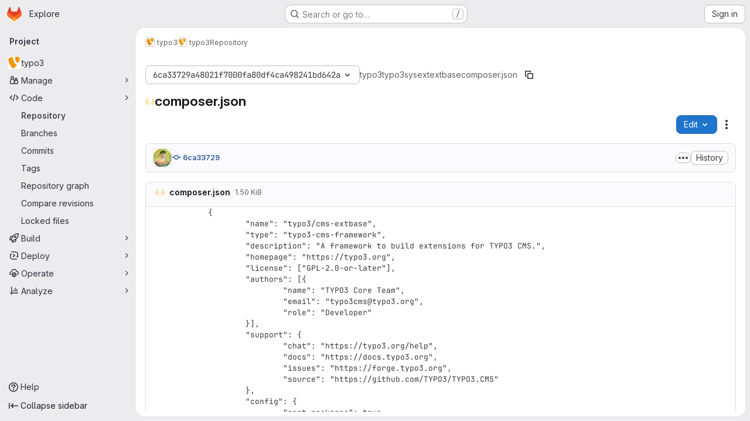

--- FILE ---
content_type: text/javascript; charset=utf-8
request_url: https://git.typo3.org/assets/webpack/commons-pages.projects.blob.show-pages.projects.commits.show-pages.projects.show-pages.projects.tree.show.6763553a.chunk.js
body_size: 10427
content:
(this.webpackJsonp=this.webpackJsonp||[]).push([["commons-pages.projects.blob.show-pages.projects.commits.show-pages.projects.show-pages.projects.tree.show","7ed51fe2"],{"0a87":function(e,t,n){"use strict";n.d(t,"e",(function(){return a})),n.d(t,"h",(function(){return s})),n.d(t,"f",(function(){return o})),n.d(t,"a",(function(){return l})),n.d(t,"b",(function(){return u})),n.d(t,"j",(function(){return d})),n.d(t,"k",(function(){return c})),n.d(t,"c",(function(){return m})),n.d(t,"g",(function(){return f})),n.d(t,"l",(function(){return h})),n.d(t,"i",(function(){return p})),n.d(t,"d",(function(){return b}));var i=n("GuZl"),r=n("/lV4");const a="REF_TYPE_BRANCHES",s="REF_TYPE_TAGS",o="REF_TYPE_COMMITS",l=Object.freeze([a,s,o]),u="heads",d="tags",c="tag",m="branch",f="ref_type",h="x-total",p=i.i,b=Object.freeze({defaultLabelText:Object(r.a)("default"),dropdownHeader:Object(r.a)("Select Git revision"),searchPlaceholder:Object(r.a)("Search by Git revision"),noResultsWithQuery:Object(r.a)('No matching results for "%{query}"'),noResults:Object(r.a)("No matching results"),branchesErrorMessage:Object(r.a)("An error occurred while fetching branches. Retry the search."),tagsErrorMessage:Object(r.a)("An error occurred while fetching tags. Retry the search."),commitsErrorMessage:Object(r.a)("An error occurred while fetching commits. Retry the search."),selected:Object(r.a)("Selected"),branches:Object(r.a)("Branches"),tags:Object(r.a)("Tags"),commits:Object(r.a)("Commits"),noRefSelected:Object(r.a)("No ref selected"),totalCountLabel:Object(r.i)("TotalRefCountIndicator|1000+")})},"2o4f":function(e,t,n){"use strict";n.d(t,"b",(function(){return r})),n.d(t,"a",(function(){return a}));n("lFMf"),n("gOHk"),n("c9hT");var i=n("3twG");function r(e,t){const n=e.match(/^refs\/(heads|tags)\/(.+)/)||[],[,i=null,r=e]=n,a={...t.query};i?a.ref_type=i.toLowerCase():delete a.ref_type;return{path:`/${encodeURI(r).replace(/#/g,"%23")}/${t.params.path||""}`,query:a}}function a(e,t,n){const r=new URL(window.location.href),a=r.pathname;let s,o=null,l="/-/tree",u=n;const d=n.match(/^refs\/(heads|tags)\/(.+)/);d&&([,o,u]=d),o?r.searchParams.set("ref_type",o.toLowerCase()):r.searchParams.delete("ref_type");const c=function(e){return new RegExp(`(/-/(blob|tree|commits)|/blob)/${e}/?(.*)`)}(t).exec(a);return c&&([,l,,s]=c),r.pathname=Object(i.C)(e,l,encodeURI(u).replace(/#/g,"%23"),s),r.toString()}},Fbrt:function(e,t,n){"use strict";n("3UXl"),n("iyoE");var i=n("9/Bc"),r=n("2TqH"),a=n("AxB5"),s=n("Q5rj"),o=n("zIFf"),l=n("/lV4"),u=n("bUk/"),d=n.n(u),c=n("aN3Q"),m=n.n(c),f=n("w0fo"),h=n("NTbY"),p=n("8Igx"),b=n("7F3p"),g=n("ygVz"),v=n("d85j"),y=n("HTBS"),S=n("GM3o"),k=n("i1dK"),_={name:"MergeRequestListItem",components:{GlIcon:v.a,GlAvatar:y.a,GlAvatarsInline:S.a},directives:{GlTooltip:o.a},props:{mergeRequest:{type:Object,required:!0}},computed:{formattedTime(){return Object(k.b)().format(this.mergeRequest.createdAt)},assignees(){var e;const t=null===(e=this.mergeRequest.assignees)||void 0===e?void 0:e.nodes;return t.length?t:[this.mergeRequest.author]},assigneesBadgeSrOnlyText(){return Object(l.h)("%d additional assignee","%d additional assignees",this.assignees.length-this.$options.MAX_VISIBLE_ASSIGNEES)}},MAX_VISIBLE_ASSIGNEES:3},R=n("tBpV"),T=Object(R.a)(_,(function(){var e=this,t=e._self._c;return t("div",{staticClass:"gl-flex"},[t("div",{staticClass:"gl-flex"},[t("gl-icon",{staticClass:"gl-mr-3 gl-flex-shrink-0",attrs:{name:"merge-request"}}),e._v(" "),t("div",{staticClass:"gl-flex-grow"},[t("div",{staticClass:"gl-mb-1 gl-mr-2 gl-line-clamp-2"},[e._v("\n        "+e._s(e.mergeRequest.title)+"\n      ")]),e._v(" "),t("span",{staticClass:"gl-text-sm gl-text-subtle"},[e._v("\n        "+e._s(e.s__("OpenMrBadge|Opened"))+" "),t("time",{domProps:{textContent:e._s(e.formattedTime)}})])])],1),e._v(" "),t("div",{staticClass:"gl-ml-auto"},[t("gl-avatars-inline",{attrs:{avatars:e.assignees,collapsed:!0,"avatar-size":24,"max-visible":e.$options.MAX_VISIBLE_ASSIGNEES,"badge-sr-only-text":e.assigneesBadgeSrOnlyText},scopedSlots:e._u([{key:"avatar",fn:function({avatar:e}){return[t("gl-avatar",{directives:[{name:"gl-tooltip",rawName:"v-gl-tooltip"}],attrs:{size:24,src:e.avatarUrl,alt:e.name,title:e.name}})]}}])})],1)])}),[],!1,null,null,null).exports;var E={components:{GlBadge:i.a,GlDisclosureDropdown:r.a,GlDisclosureDropdownItem:a.a,GlSkeletonLoader:s.a,MergeRequestListItem:T},directives:{GlTooltip:o.a},mixins:[g.a.mixin()],props:{projectPath:{type:String,required:!0},blobPath:{type:String,required:!0},currentRef:{type:String,required:!0}},data:()=>({openMrsCount:null,openMrs:[],isDropdownOpen:!1}),computed:{badgeTitle:()=>Object(l.i)("OpenMrBadge|Open merge requests created in the past 30 days that target this branch and modify this file."),openMRsCountText(){return Object(l.j)(Object(l.i)("OpenMrBadge|%{count} Open"),{count:this.openMrsCount})},createdAfter(){const e=Object(f.M)(new Date,29,{utc:!0});return Object(h.d)(e,"yyyy-mm-dd HH:MM:ss Z",!0)},isLoading(){return this.$apollo.queries.loading},showBadge(){return!this.isLoading&&this.openMrsCount>0},queryVariables(){return{projectPath:this.projectPath,targetBranch:[this.currentRef],blobPath:this.blobPath,createdAfter:this.createdAfter}}},apollo:{openMrsCount:{query:d.a,variables(){return this.queryVariables},update:({project:{mergeRequests:{count:e}={}}={}}={})=>e,result(){this.openMrsCount>0&&this.trackEvent("render_recent_mrs_for_file_on_branch_badge",{value:this.openMrsCount})},error(e){Object(p.a)("Failed to fetch merge request count. See exception details for more information.",e),b.b(e)}},openMrs:{query:m.a,variables(){return this.queryVariables},skip(){return!this.isDropdownOpen},update:function(e){var t;return(null==e||null===(t=e.project)||void 0===t||null===(t=t.mergeRequests)||void 0===t||null===(t=t.nodes)||void 0===t?void 0:t.map((function(e){return{...e,text:e.title,href:e.webUrl}})))||[]},error(e){Object(p.a)("Failed to fetch merge requests. See exception details for more information.",e),b.b(e)}}}},C=Object(R.a)(E,(function(){var e=this,t=e._self._c;return e.showBadge?t("gl-disclosure-dropdown",{attrs:{"aria-label":e.openMRsCountText,"fluid-width":!0,loading:e.isLoading,placement:"bottom-end"},on:{shown:function(t){e.isDropdownOpen=!0},hidden:function(t){e.isDropdownOpen=!1}},scopedSlots:e._u([{key:"toggle",fn:function(){return[t("button",{staticClass:"gl-rounded-pill gl-border-none gl-bg-transparent gl-p-0 gl-leading-0",attrs:{"data-event-tracking":"click_dropdown_showing_recent_mrs_for_file_on_branch","data-event-value":e.openMrsCount}},[t("gl-badge",{directives:[{name:"gl-tooltip",rawName:"v-gl-tooltip"}],staticClass:"gl-h-full",attrs:{"data-testid":"open-mr-badge",variant:"success",icon:"merge-request",title:e.badgeTitle,"aria-label":e.badgeTitle,tag:"a"}},[e._v("\n        "+e._s(e.openMRsCountText)+"\n      ")])],1)]},proxy:!0},{key:"header",fn:function(){return[t("div",{staticClass:"gl-border-b-1 gl-border-default gl-p-4 gl-font-bold gl-border-b-solid"},[e._v("\n      "+e._s(e.s__("OpenMrBadge|Open merge requests"))+"\n      "),t("gl-badge",[e._v(e._s(e.openMrsCount))])],1)]},proxy:!0}],null,!1,3747400744)},[e._v(" "),e._v(" "),!e.openMrs.length||e.isLoading?t("div",{staticClass:"gl-w-34 gl-px-5 gl-py-3 @md/panel:gl-w-48"},[t("gl-skeleton-loader",{attrs:{height:15}},[t("rect",{attrs:{width:"250",height:"15",rx:"4"}})])],1):t("ul",{staticClass:"gl-m-0 gl-w-34 gl-p-0 @md/panel:gl-w-48"},e._l(e.openMrs,(function(n){return t("gl-disclosure-dropdown-item",{key:n.iid,attrs:{item:n},scopedSlots:e._u([{key:"list-item",fn:function(){return[t("merge-request-list-item",{attrs:{"merge-request":n}})]},proxy:!0}],null,!0)})})),1)]):e._e()}),[],!1,null,null,null);t.a=C.exports},HFsG:function(e,t,n){"use strict";n.d(t,"a",(function(){return R}));var i={};n.r(i),n.d(i,"setEnabledRefTypes",(function(){return u})),n.d(i,"setParams",(function(){return d})),n.d(i,"setUseSymbolicRefNames",(function(){return c})),n.d(i,"setProjectId",(function(){return m})),n.d(i,"setSelectedRef",(function(){return f})),n.d(i,"search",(function(){return h})),n.d(i,"searchBranches",(function(){return p})),n.d(i,"searchTags",(function(){return b})),n.d(i,"searchCommits",(function(){return g}));var r={};n.r(r),n.d(r,"isQueryPossiblyASha",(function(){return v})),n.d(r,"isLoading",(function(){return y}));var a=n("ewH8"),s=n("yi8e"),o=n("qPgm"),l=n("0a87");const u=function({commit:e},t){return e("SET_ENABLED_REF_TYPES",t)},d=function({commit:e},t){return e("SET_PARAMS",t)},c=function({commit:e},t){return e("SET_USE_SYMBOLIC_REF_NAMES",t)},m=function({commit:e},t){return e("SET_PROJECT_ID",t)},f=function({commit:e},t){return e("SET_SELECTED_REF",t)},h=function({state:e,dispatch:t,commit:n},i){n("SET_QUERY",i);const r=function(n,i){e.enabledRefTypes.includes(n)&&t(i)};r(l.e,"searchBranches"),r(l.h,"searchTags"),r(l.f,"searchCommits")},p=function({commit:e,state:t}){e("REQUEST_START"),o.b.branches(t.projectId,t.query,t.params).then((function(t){e("RECEIVE_BRANCHES_SUCCESS",t)})).catch((function(t){e("RECEIVE_BRANCHES_ERROR",t)})).finally((function(){e("REQUEST_FINISH")}))},b=function({commit:e,state:t}){e("REQUEST_START"),o.b.tags(t.projectId,t.query).then((function(t){e("RECEIVE_TAGS_SUCCESS",t)})).catch((function(t){e("RECEIVE_TAGS_ERROR",t)})).finally((function(){e("REQUEST_FINISH")}))},g=function({commit:e,state:t,getters:n}){n.isQueryPossiblyASha?(e("REQUEST_START"),o.b.commit(t.projectId,t.query).then((function(t){e("RECEIVE_COMMITS_SUCCESS",t)})).catch((function(t){e("RECEIVE_COMMITS_ERROR",t)})).finally((function(){e("REQUEST_FINISH")}))):e("RESET_COMMIT_MATCHES")},v=function({query:e}){return/^[0-9a-f]{4,40}$/i.test(e)},y=function({requestCount:e}){return e>0};n("3UXl"),n("iyoE");var S=n("NmEs"),k=n("QwBj"),_={SET_ENABLED_REF_TYPES(e,t){e.enabledRefTypes=t},SET_USE_SYMBOLIC_REF_NAMES(e,t){e.useSymbolicRefNames=t},SET_PARAMS(e,t){e.params=t},SET_PROJECT_ID(e,t){e.projectId=t},SET_SELECTED_REF(e,t){e.selectedRef=t},SET_QUERY(e,t){e.query=t},REQUEST_START(e){e.requestCount+=1},REQUEST_FINISH(e){e.requestCount-=1},RECEIVE_BRANCHES_SUCCESS(e,t){e.matches.branches={list:Object(S.g)(t.data).map((function(t){return{name:t.name,value:e.useSymbolicRefNames?"refs/heads/"+t.name:void 0,default:t.default,protected:t.protected}})),totalCount:parseInt(t.headers[l.l],10),error:null}},RECEIVE_BRANCHES_ERROR(e,t){e.matches.branches={list:[],totalCount:0,error:t}},RECEIVE_TAGS_SUCCESS(e,t){e.matches.tags={list:Object(S.g)(t.data).map((function(t){return{name:t.name,value:e.useSymbolicRefNames?"refs/tags/"+t.name:void 0,protected:t.protected}})),totalCount:parseInt(t.headers[l.l],10),error:null}},RECEIVE_TAGS_ERROR(e,t){e.matches.tags={list:[],totalCount:0,error:t}},RECEIVE_COMMITS_SUCCESS(e,t){const n=Object(S.g)(t.data);e.matches.commits={list:[{name:n.shortId,value:n.id,subtitle:n.title}],totalCount:1,error:null}},RECEIVE_COMMITS_ERROR(e,t){var n;e.matches.commits={list:[],totalCount:0,error:(null===(n=t.response)||void 0===n?void 0:n.status)!==k.h?t:null}},RESET_COMMIT_MATCHES(e){e.matches.commits={list:[],totalCount:0,error:null}}};a.default.use(s.b);t.b=function(){return new s.b.Store({actions:i,getters:r,mutations:_,state:{enabledRefTypes:[],projectId:null,query:"",matches:{branches:{list:[],totalCount:0,error:null},tags:{list:[],totalCount:0,error:null},commits:{list:[],totalCount:0,error:null}},selectedRef:null,params:null,requestCount:0}})};const R=function(){return{namespaced:!0,actions:i,getters:r,mutations:_,state:{enabledRefTypes:[],projectId:null,query:"",matches:{branches:{list:[],totalCount:0,error:null},tags:{list:[],totalCount:0,error:null},commits:{list:[],totalCount:0,error:null}},selectedRef:null,params:null,requestCount:0}}}},QwBj:function(e,t,n){"use strict";n.d(t,"a",(function(){return i})),n.d(t,"j",(function(){return r})),n.d(t,"d",(function(){return a})),n.d(t,"b",(function(){return s})),n.d(t,"i",(function(){return o})),n.d(t,"c",(function(){return l})),n.d(t,"n",(function(){return u})),n.d(t,"e",(function(){return d})),n.d(t,"h",(function(){return c})),n.d(t,"f",(function(){return m})),n.d(t,"k",(function(){return f})),n.d(t,"o",(function(){return h})),n.d(t,"m",(function(){return p})),n.d(t,"g",(function(){return b})),n.d(t,"l",(function(){return g})),n.d(t,"p",(function(){return v}));const i=0,r=200,a=201,s=202,o=204,l=400,u=401,d=403,c=404,m=410,f=413,h=422,p=429,b=500,g=503,v=[r,a,s,203,o,205,206,207,208,226]},aN3Q:function(e,t,n){var i={kind:"Document",definitions:[{kind:"OperationDefinition",operation:"query",name:{kind:"Name",value:"getOpenMrsForBlobPath"},variableDefinitions:[{kind:"VariableDefinition",variable:{kind:"Variable",name:{kind:"Name",value:"projectPath"}},type:{kind:"NonNullType",type:{kind:"NamedType",name:{kind:"Name",value:"ID"}}},directives:[]},{kind:"VariableDefinition",variable:{kind:"Variable",name:{kind:"Name",value:"targetBranch"}},type:{kind:"ListType",type:{kind:"NonNullType",type:{kind:"NamedType",name:{kind:"Name",value:"String"}}}},directives:[]},{kind:"VariableDefinition",variable:{kind:"Variable",name:{kind:"Name",value:"blobPath"}},type:{kind:"NonNullType",type:{kind:"NamedType",name:{kind:"Name",value:"String"}}},directives:[]},{kind:"VariableDefinition",variable:{kind:"Variable",name:{kind:"Name",value:"createdAfter"}},type:{kind:"NonNullType",type:{kind:"NamedType",name:{kind:"Name",value:"Time"}}},directives:[]}],directives:[],selectionSet:{kind:"SelectionSet",selections:[{kind:"Field",name:{kind:"Name",value:"project"},arguments:[{kind:"Argument",name:{kind:"Name",value:"fullPath"},value:{kind:"Variable",name:{kind:"Name",value:"projectPath"}}}],directives:[],selectionSet:{kind:"SelectionSet",selections:[{kind:"Field",name:{kind:"Name",value:"id"},arguments:[],directives:[]},{kind:"Field",name:{kind:"Name",value:"mergeRequests"},arguments:[{kind:"Argument",name:{kind:"Name",value:"state"},value:{kind:"EnumValue",value:"opened"}},{kind:"Argument",name:{kind:"Name",value:"targetBranches"},value:{kind:"Variable",name:{kind:"Name",value:"targetBranch"}}},{kind:"Argument",name:{kind:"Name",value:"blobPath"},value:{kind:"Variable",name:{kind:"Name",value:"blobPath"}}},{kind:"Argument",name:{kind:"Name",value:"createdAfter"},value:{kind:"Variable",name:{kind:"Name",value:"createdAfter"}}}],directives:[],selectionSet:{kind:"SelectionSet",selections:[{kind:"Field",name:{kind:"Name",value:"nodes"},arguments:[],directives:[],selectionSet:{kind:"SelectionSet",selections:[{kind:"Field",name:{kind:"Name",value:"id"},arguments:[],directives:[]},{kind:"Field",name:{kind:"Name",value:"iid"},arguments:[],directives:[]},{kind:"Field",name:{kind:"Name",value:"title"},arguments:[],directives:[]},{kind:"Field",name:{kind:"Name",value:"webUrl"},arguments:[],directives:[]},{kind:"Field",name:{kind:"Name",value:"createdAt"},arguments:[],directives:[]},{kind:"Field",name:{kind:"Name",value:"author"},arguments:[],directives:[],selectionSet:{kind:"SelectionSet",selections:[{kind:"FragmentSpread",name:{kind:"Name",value:"User"},directives:[]}]}},{kind:"Field",name:{kind:"Name",value:"assignees"},arguments:[],directives:[],selectionSet:{kind:"SelectionSet",selections:[{kind:"Field",name:{kind:"Name",value:"nodes"},arguments:[],directives:[],selectionSet:{kind:"SelectionSet",selections:[{kind:"FragmentSpread",name:{kind:"Name",value:"User"},directives:[]}]}}]}},{kind:"Field",name:{kind:"Name",value:"project"},arguments:[],directives:[],selectionSet:{kind:"SelectionSet",selections:[{kind:"Field",name:{kind:"Name",value:"id"},arguments:[],directives:[]},{kind:"Field",name:{kind:"Name",value:"fullPath"},arguments:[],directives:[]}]}},{kind:"Field",name:{kind:"Name",value:"sourceBranch"},arguments:[],directives:[]}]}},{kind:"Field",name:{kind:"Name",value:"count"},arguments:[],directives:[]}]}}]}}]}}],loc:{start:0,end:692}};i.loc.source={body:'#import "~/graphql_shared/fragments/user.fragment.graphql"\n\nquery getOpenMrsForBlobPath(\n  $projectPath: ID!\n  $targetBranch: [String!]\n  $blobPath: String!\n  $createdAfter: Time!\n) {\n  project(fullPath: $projectPath) {\n    id\n    mergeRequests(\n      state: opened\n      targetBranches: $targetBranch\n      blobPath: $blobPath\n      createdAfter: $createdAfter\n    ) {\n      nodes {\n        id\n        iid\n        title\n        webUrl\n        createdAt\n        author {\n          ...User\n        }\n        assignees {\n          nodes {\n            ...User\n          }\n        }\n        project {\n          id\n          fullPath\n        }\n        sourceBranch\n      }\n      count\n    }\n  }\n}\n',name:"GraphQL request",locationOffset:{line:1,column:1}};var r={};i.definitions=i.definitions.concat(n("aBoS").definitions.filter((function(e){if("FragmentDefinition"!==e.kind)return!0;var t=e.name.value;return!r[t]&&(r[t]=!0,!0)})));var a={};function s(e,t){for(var n=0;n<e.definitions.length;n++){var i=e.definitions[n];if(i.name&&i.name.value==t)return i}}i.definitions.forEach((function(e){if(e.name){var t=new Set;!function e(t,n){if("FragmentSpread"===t.kind)n.add(t.name.value);else if("VariableDefinition"===t.kind){var i=t.type;"NamedType"===i.kind&&n.add(i.name.value)}t.selectionSet&&t.selectionSet.selections.forEach((function(t){e(t,n)})),t.variableDefinitions&&t.variableDefinitions.forEach((function(t){e(t,n)})),t.definitions&&t.definitions.forEach((function(t){e(t,n)}))}(e,t),a[e.name.value]=t}})),e.exports=i,e.exports.getOpenMrsForBlobPath=function(e,t){var n={kind:e.kind,definitions:[s(e,t)]};e.hasOwnProperty("loc")&&(n.loc=e.loc);var i=a[t]||new Set,r=new Set,o=new Set;for(i.forEach((function(e){o.add(e)}));o.size>0;){var l=o;o=new Set,l.forEach((function(e){r.has(e)||(r.add(e),(a[e]||new Set).forEach((function(e){o.add(e)})))}))}return r.forEach((function(t){var i=s(e,t);i&&n.definitions.push(i)})),n}(i,"getOpenMrsForBlobPath")},b4aW:function(e,t,n){"use strict";var i=n("ewH8"),r=n("NmEs"),a=n("3twG"),s=(n("lFMf"),n("gOHk"),n("c9hT"),n("Oxu3")),o=n("CbCZ"),l=n("dIEn"),u=n("/lV4"),d=n("0a87"),c={i18n:{title:Object(u.i)("AmbiguousRef|Which reference do you want to view?"),description:Object(u.j)(Object(u.i)("AmbiguousRef|There is a branch and a tag with the same name of %{ref}.")),secondaryDescription:Object(u.i)("AmbiguousRef|Which reference would you like to view?"),viewTagButton:Object(u.i)("AmbiguousRef|View tag"),viewBranchButton:Object(u.i)("AmbiguousRef|View branch")},tagRefType:d.j,branchRefType:d.b,components:{GlModal:s.a,GlButton:o.a,GlSprintf:l.a},props:{refName:{type:String,required:!0}},mounted(){this.$refs.ambiguousRefModal.show()},methods:{navigate(e){const t=new URL(window.location.href);t.searchParams.set(d.g,e),Object(a.V)(t.toString())}}},m=n("tBpV"),f=Object(m.a)(c,(function(){var e=this,t=e._self._c;return t("gl-modal",{ref:"ambiguousRefModal",attrs:{"modal-id":"ambiguous-ref",title:e.$options.i18n.title},on:{primary:e.navigate},scopedSlots:e._u([{key:"modal-footer",fn:function(){return[t("gl-button",{attrs:{category:"secondary",variant:"confirm","data-testid":"view-tag-btn"},on:{click:function(){return e.navigate(e.$options.tagRefType)}}},[e._v(e._s(e.$options.i18n.viewTagButton))]),e._v(" "),t("gl-button",{attrs:{category:"secondary",variant:"confirm","data-testid":"view-branch-btn"},on:{click:function(){return e.navigate(e.$options.branchRefType)}}},[e._v(e._s(e.$options.i18n.viewBranchButton))])]},proxy:!0}])},[t("p",{staticClass:"gl-mb-0"},[t("gl-sprintf",{attrs:{message:e.$options.i18n.description},scopedSlots:e._u([{key:"ref",fn:function(){return[t("code",[e._v(e._s(e.refName))])]},proxy:!0}])})],1),e._v(" "),t("p",[e._v("\n    "+e._s(e.$options.i18n.secondaryDescription)+"\n  ")])])}),[],!1,null,null,null).exports;t.a=function(e=document.querySelector("#js-ambiguous-ref-modal")){const t=Object(a.t)(d.g),n=t===d.j||t===d.b;if(!e||n||!Object(r.I)(e.dataset.ambiguous))return!1;const{ref:s}=e.dataset;return new i.default({el:e,render:e=>e(f,{props:{refName:s}})})}},"bUk/":function(e,t){var n={kind:"Document",definitions:[{kind:"OperationDefinition",operation:"query",name:{kind:"Name",value:"getOpenMrCountForBlobPath"},variableDefinitions:[{kind:"VariableDefinition",variable:{kind:"Variable",name:{kind:"Name",value:"projectPath"}},type:{kind:"NonNullType",type:{kind:"NamedType",name:{kind:"Name",value:"ID"}}},directives:[]},{kind:"VariableDefinition",variable:{kind:"Variable",name:{kind:"Name",value:"targetBranch"}},type:{kind:"ListType",type:{kind:"NonNullType",type:{kind:"NamedType",name:{kind:"Name",value:"String"}}}},directives:[]},{kind:"VariableDefinition",variable:{kind:"Variable",name:{kind:"Name",value:"blobPath"}},type:{kind:"NonNullType",type:{kind:"NamedType",name:{kind:"Name",value:"String"}}},directives:[]},{kind:"VariableDefinition",variable:{kind:"Variable",name:{kind:"Name",value:"createdAfter"}},type:{kind:"NonNullType",type:{kind:"NamedType",name:{kind:"Name",value:"Time"}}},directives:[]}],directives:[],selectionSet:{kind:"SelectionSet",selections:[{kind:"Field",name:{kind:"Name",value:"project"},arguments:[{kind:"Argument",name:{kind:"Name",value:"fullPath"},value:{kind:"Variable",name:{kind:"Name",value:"projectPath"}}}],directives:[],selectionSet:{kind:"SelectionSet",selections:[{kind:"Field",name:{kind:"Name",value:"id"},arguments:[],directives:[]},{kind:"Field",name:{kind:"Name",value:"mergeRequests"},arguments:[{kind:"Argument",name:{kind:"Name",value:"state"},value:{kind:"EnumValue",value:"opened"}},{kind:"Argument",name:{kind:"Name",value:"targetBranches"},value:{kind:"Variable",name:{kind:"Name",value:"targetBranch"}}},{kind:"Argument",name:{kind:"Name",value:"blobPath"},value:{kind:"Variable",name:{kind:"Name",value:"blobPath"}}},{kind:"Argument",name:{kind:"Name",value:"createdAfter"},value:{kind:"Variable",name:{kind:"Name",value:"createdAfter"}}}],directives:[],selectionSet:{kind:"SelectionSet",selections:[{kind:"Field",name:{kind:"Name",value:"count"},arguments:[],directives:[]}]}}]}}]}}],loc:{start:0,end:338}};n.loc.source={body:"query getOpenMrCountForBlobPath(\n  $projectPath: ID!\n  $targetBranch: [String!]\n  $blobPath: String!\n  $createdAfter: Time!\n) {\n  project(fullPath: $projectPath) {\n    id\n    mergeRequests(\n      state: opened\n      targetBranches: $targetBranch\n      blobPath: $blobPath\n      createdAfter: $createdAfter\n    ) {\n      count\n    }\n  }\n}\n",name:"GraphQL request",locationOffset:{line:1,column:1}};var i={};function r(e,t){for(var n=0;n<e.definitions.length;n++){var i=e.definitions[n];if(i.name&&i.name.value==t)return i}}n.definitions.forEach((function(e){if(e.name){var t=new Set;!function e(t,n){if("FragmentSpread"===t.kind)n.add(t.name.value);else if("VariableDefinition"===t.kind){var i=t.type;"NamedType"===i.kind&&n.add(i.name.value)}t.selectionSet&&t.selectionSet.selections.forEach((function(t){e(t,n)})),t.variableDefinitions&&t.variableDefinitions.forEach((function(t){e(t,n)})),t.definitions&&t.definitions.forEach((function(t){e(t,n)}))}(e,t),i[e.name.value]=t}})),e.exports=n,e.exports.getOpenMrCountForBlobPath=function(e,t){var n={kind:e.kind,definitions:[r(e,t)]};e.hasOwnProperty("loc")&&(n.loc=e.loc);var a=i[t]||new Set,s=new Set,o=new Set;for(a.forEach((function(e){o.add(e)}));o.size>0;){var l=o;o=new Set,l.forEach((function(e){s.has(e)||(s.add(e),(i[e]||new Set).forEach((function(e){o.add(e)})))}))}return s.forEach((function(t){var i=r(e,t);i&&n.definitions.push(i)})),n}(n,"getOpenMrCountForBlobPath")},lOtA:function(e,t,n){"use strict";n("eJ0a");var i=n("P/Kr"),r=n.n(i),a=n("Tmea"),s=n.n(a),o=(n("LdIe"),n("z6RN"),n("PTOk"),n("dHQd"),n("yoDG"),n("KeS/"),n("tWNI"),n("8d6S"),n("VwWG"),n("IYHS"),n("rIA9"),n("MViX"),n("zglm"),n("GDOA"),n("hlbI"),n("a0mT"),n("u3H1"),n("ta8/"),n("IKCR"),n("nmTw"),n("W2kU"),n("58fc"),n("7dtT"),n("Rhav"),n("uhEP"),n("eppl"),n("B++/"),n("47t/"),n("v2fZ"),n("9/Bc")),l=n("d85j"),u=n("93nq"),d=n("zIFf"),c=n("yi8e"),m=n("/lV4"),f=n("yPtd"),h=n("udiD"),p=n("0a87"),b=n("HFsG");n("3UXl"),n("iyoE"),n("UezY"),n("hG7+");function g(e){return e.map((function(e){return{text:e.name,value:e.value||e.name,protected:e.protected,default:e.default}}))}var v={name:"RefSelector",components:{GlBadge:o.a,GlIcon:l.a,GlCollapsibleListbox:u.a,ProtectedBadge:f.a},directives:{GlTooltip:d.a},inheritAttrs:!1,props:{disabled:{type:Boolean,required:!1,default:!1},enabledRefTypes:{type:Array,required:!1,default:function(){return p.a},validator:function(e){return r()(e)&&e.length>0&&e.every((function(e){return p.a.includes(e)}))&&e.length===new Set(e).size}},value:{type:String,required:!1,default:""},queryParams:{type:Object,required:!1,default:function(){}},projectId:{type:String,required:!0},translations:{type:Object,required:!1,default:function(){return{}}},useSymbolicRefNames:{type:Boolean,required:!1,default:!1},state:{type:Boolean,required:!1,default:!0},name:{type:String,required:!1,default:""},toggleButtonClass:{type:[String,Object,Array],required:!1,default:null},defaultBranch:{type:String,required:!1,default:null}},data:()=>({query:""}),computed:{...Object(c.f)({matches:function(e){return e.matches},lastQuery:function(e){return e.query},selectedRef:function(e){return e.selectedRef},params:function(e){return e.params}}),...Object(c.d)(["isLoading","isQueryPossiblyASha"]),i18n(){return{...p.d,...this.translations}},listBoxItems(){var e=this;const{branches:t,tags:n,commits:i}=this;let r;if(this.selectedRef){const t=!this.query&&{name:this.selectedRefForDisplay,value:this.selectedRef};r=this.branches.find((function(t){var n;return(null!==(n=t.value)&&void 0!==n?n:t.name)===e.selectedRef}))||this.tags.find((function(t){var n;return(null!==(n=t.value)&&void 0!==n?n:t.name)===e.selectedRef}))||this.commits.find((function(t){var n;return(null!==(n=t.value)&&void 0!==n?n:t.name)===e.selectedRef}))||t}const a=t.find((function(t){return t.name===e.defaultBranch}));return this.defaultBranch&&!a&&t.push({name:this.defaultBranch,value:this.defaultBranch,default:!0}),function({branches:e,tags:t,commits:n,selectedRef:i}){const r=[],a=function(e,t,n=!0){if(!e)return;const a=n&&i?e.filter((function(e){return e.name!==i.name})):e;null!=a&&a.length&&r.push({text:t,options:g(a).sort((function(e,t){return Boolean(t.default)-Boolean(e.default)}))})};return i&&a([i],p.d.selected,!1),a(e,p.d.branches),a(t,p.d.tags),a(n,p.d.commits),r}({branches:t,tags:n,commits:i,selectedRef:r})},branches(){return this.enabledRefTypes.includes(p.e)?this.matches.branches.list:[]},tags(){return this.enabledRefTypes.includes(p.h)?this.matches.tags.list:[]},commits(){return this.enabledRefTypes.includes(p.f)?this.matches.commits.list:[]},extendedToggleButtonClass(){const e=[{"!gl-shadow-inner-1-red-500":!this.state,"gl-font-monospace":Boolean(this.selectedRef)},"gl-mb-0"];return Array.isArray(this.toggleButtonClass)?e.push(...this.toggleButtonClass):e.push(this.toggleButtonClass),e},footerSlotProps(){return{isLoading:this.isLoading,matches:this.matches,query:this.lastQuery}},errors(){return function(e,t,n){const i=[];return e&&e.error&&i.push(p.d.branchesErrorMessage),t&&t.error&&i.push(p.d.tagsErrorMessage),n&&n.error&&i.push(p.d.commitsErrorMessage),i}(this.matches.branches,this.matches.tags,this.matches.commits)},selectedRefForDisplay(){return this.useSymbolicRefNames&&this.selectedRef?this.selectedRef.replace(/^refs\/(tags|heads)\//,""):this.selectedRef},buttonText(){return this.selectedRefForDisplay||this.i18n.noRefSelected},noResultsMessage(){return this.lastQuery?Object(m.j)(this.i18n.noResultsWithQuery,{query:this.lastQuery}):this.i18n.noResults},dropdownIcon(){let e;return this.selectedRef.includes("refs/"+p.j)?e=p.k:this.selectedRef.includes("refs/"+p.b)&&(e=p.c),e}},watch:{value:{immediate:!0,handler(){this.value!==this.selectedRef&&this.setSelectedRef(this.value)}}},beforeCreate(){this.$store=Object(b.b)()},created(){var e=this;this.debouncedSearch=s()(this.search,p.i),this.setProjectId(this.projectId),this.setParams(this.queryParams),this.$watch("enabledRefTypes",(function(){e.setEnabledRefTypes(e.enabledRefTypes),e.search()}),{immediate:!0}),this.$watch("useSymbolicRefNames",(function(){return e.setUseSymbolicRefNames(e.useSymbolicRefNames)}),{immediate:!0})},methods:{...Object(c.c)(["setEnabledRefTypes","setUseSymbolicRefNames","setParams","setProjectId","setSelectedRef"]),...Object(c.c)({storeSearch:"search"}),onSearchBoxInput(e=""){this.query=null==e?void 0:e.trim(),this.debouncedSearch()},selectRef(e){this.disabled||(this.setSelectedRef(e),this.$emit("input",this.selectedRef))},search(){this.storeSearch(this.query)},totalCountText(e){return e>999?this.i18n.totalCountLabel:""+e},isSelectedGroup(e){return e===this.i18n.selected},onCopyToClipboard(){this.selectedRef.startsWith("refs/"+p.j)?Object(h.default)(Object(m.a)("Tag name copied to clipboard.")):Object(h.default)(Object(m.a)("Branch name copied to clipboard."))}}},y=n("tBpV"),S=Object(y.a)(v,(function(){var e=this,t=e._self._c;return t("div",[t("gl-collapsible-listbox",e._g(e._b({staticClass:"ref-selector gl-w-full",attrs:{block:"",searchable:"",selected:e.selectedRef,"header-text":e.i18n.dropdownHeader,items:e.listBoxItems,"no-results-text":e.noResultsMessage,searching:e.isLoading,"search-placeholder":e.i18n.searchPlaceholder,"toggle-class":e.extendedToggleButtonClass,"toggle-text":e.buttonText,icon:e.dropdownIcon,disabled:e.disabled},on:{hidden:function(t){return e.$emit("hide")},search:e.onSearchBoxInput,select:e.selectRef},scopedSlots:e._u([{key:"group-label",fn:function({group:n}){return[t("div",{staticClass:"gl-flex gl-items-center gl-justify-between gl-pb-1"},[t("div",[e._v("\n          "+e._s(n.text)+"\n          "),e.isSelectedGroup(n.text)?e._e():t("gl-badge",{attrs:{"data-testid":"count"}},[e._v(e._s(e.totalCountText(n.options.length)))])],1),e._v(" "),e.isSelectedGroup(n.text)&&e.selectedRef?t("div",{directives:[{name:"gl-tooltip",rawName:"v-gl-tooltip.hover.focus.click.html",value:{placement:"left",boundary:"scrollParent"},expression:"{\n            placement: 'left',\n            boundary: 'scrollParent',\n          }",modifiers:{hover:!0,focus:!0,click:!0,html:!0}}],staticClass:"gl-mr-3 gl-cursor-pointer",attrs:{title:e.__("Copy selected ref"),"data-testid":"clipboard","data-clipboard-text":e.selectedRefForDisplay},on:{click:e.onCopyToClipboard}},[t("gl-icon",{attrs:{name:"copy-to-clipboard"}})],1):e._e()])]}},{key:"list-item",fn:function({item:n}){return[e._v("\n      "+e._s(n.text)+"\n      "),n.default?t("gl-badge",{attrs:{variant:"info"}},[e._v(e._s(e.i18n.defaultLabelText))]):e._e(),e._v(" "),n.protected?t("protected-badge"):e._e()]}},{key:"footer",fn:function(){return[e._t("footer",null,null,e.footerSlotProps),e._v(" "),e._l(e.errors,(function(n){return t("div",{key:n,staticClass:"gl-mx-4 gl-my-3 gl-flex gl-items-start gl-text-danger",attrs:{"data-testid":"red-selector-error-list"}},[t("gl-icon",{staticClass:"gl-mr-2 gl-mt-2 gl-shrink-0",attrs:{name:"error"}}),e._v(" "),t("span",[e._v(e._s(n))])],1)}))]},proxy:!0}],null,!0)},"gl-collapsible-listbox",e.$attrs,!1),e.$listeners)),e._v(" "),e.name?t("input",{attrs:{"data-testid":"selected-ref-form-field",type:"hidden",name:e.name},domProps:{value:e.selectedRef}}):e._e()],1)}),[],!1,null,null,null);t.a=S.exports},m0YE:function(e,t,n){"use strict";n("LdIe"),n("z6RN"),n("PTOk"),n("ZzK0"),n("BzOf"),n("v2fZ");var i=n("Tmea"),r=n.n(i),a=n("4qOP"),s=n("HTBS"),o=n("2TqH"),l=n("zIFf"),u=n("q3oM"),d={name:"ClipboardButton",components:{GlButton:n("CbCZ").a},directives:{GlTooltip:l.a},props:{text:{type:String,required:!0},title:{type:String,required:!1,default:function(){return Object(a.b)("ClipboardButton.title","Copy to clipboard")}},size:{type:String,required:!1,default:"medium"}},data(){return{localTitle:this.title,titleTimeout:null}},methods:{updateTooltip(e){var t=this;this.localTitle=e,clearTimeout(this.titleTimeout),this.titleTimeout=setTimeout((function(){t.localTitle=t.title}),1e3)},async handleClick(){try{await navigator.clipboard.writeText(this.text),this.updateTooltip(Object(a.b)("ClipboardButton.copied","Copied"))}catch{this.updateTooltip(Object(a.b)("ClipboardButton.error","Copy failed"))}}}},c=n("tBpV"),m=Object(c.a)(d,(function(){return(0,this._self._c)("gl-button",{directives:[{name:"gl-tooltip",rawName:"v-gl-tooltip.hover.focus.top",modifiers:{hover:!0,focus:!0,top:!0}}],attrs:{variant:"default",category:"tertiary",icon:"copy-to-clipboard",size:this.size,title:this.localTitle,"aria-label":this.localTitle},on:{click:this.handleClick}})}),[],!1,null,null,null).exports,f={name:"GlBreadcrumbItem",components:{GlLink:n("Jx7q").a},inheritAttrs:!1,props:{text:{type:String,required:!1,default:null},to:{type:[String,Object],required:!1,default:null},href:{type:String,required:!1,default:null},ariaCurrent:{type:[String,Boolean],required:!1,default:!1,validator:e=>-1!==[!1,"page"].indexOf(e)},size:{type:String,required:!1,default:u.o.sm,validator:function(e){return Object.keys(u.o).includes(e)}}},linkVariantUnstyled:u.J},h={name:"GlBreadcrumb",components:{GlBreadcrumbItem:Object(c.a)(f,(function(){var e=this,t=e._self._c;return t("li",{class:"gl-breadcrumb-item gl-breadcrumb-item-"+e.size},[t("gl-link",{attrs:{href:e.href,to:e.to,"aria-current":e.ariaCurrent,variant:e.$options.linkVariantUnstyled}},[e._t("default",(function(){return[e._v(e._s(e.text))]}))],2)],1)}),[],!1,null,null,null).exports,GlAvatar:s.a,GlDisclosureDropdown:o.a,ClipboardButton:m},directives:{GlTooltip:l.a},inheritAttrs:!1,props:{items:{type:Array,required:!0,default:function(){return[{text:"",href:""}]},validator:function(e){return e.every((function(e){const t=Object.keys(e);return t.includes("text")&&(t.includes("href")||t.includes("to"))}))}},ariaLabel:{type:String,required:!1,default:"Breadcrumb"},showMoreLabel:{type:String,required:!1,default:function(){return Object(a.b)("GlBreadcrumb.showMoreLabel","Show more breadcrumbs")}},autoResize:{type:Boolean,required:!1,default:!0},size:{type:String,required:!1,default:u.o.sm,validator:function(e){return Object.keys(u.o).includes(e)}},showClipboardButton:{type:Boolean,required:!1,default:!1},pathToCopy:{type:String,required:!1,default:null},clipboardTooltipText:{type:String,required:!1,default:null}},data(){return{fittingItems:[...this.items],overflowingItems:[],totalBreadcrumbsWidth:0,widthPerItem:[],dropdownWidth:0,clipboardButtonWidth:0,resizeDone:!1}},computed:{hasCollapsible(){return this.overflowingItems.length>0},breadcrumbStyle(){return this.resizeDone?{}:{opacity:0}},itemClass(){return this.resizeDone&&1===this.fittingItems.length?"gl-breadcrumb-only-item":""},dropdownSize(){return"sm"===this.size?"small":"medium"},avatarSize(){return"sm"===this.size?16:24},clipboardButtonText(){if(this.pathToCopy)return this.pathToCopy;return Array.from(this.items,(function(e){return e.text})).join("/")}},watch:{items:{handler:"measureAndMakeBreadcrumbsFit",deep:!0},autoResize(e){e?this.enableAutoResize():this.disableAutoResize()}},created(){this.debounceMakeBreadcrumbsFit=r()(this.makeBreadcrumbsFit,25)},mounted(){this.autoResize?this.enableAutoResize():this.resizeDone=!0,this.clipboardButtonWidth=this.showClipboardButton?this.$refs.clipboardButton.$el.clientWidth:0},beforeDestroy(){this.disableAutoResize()},methods:{resetItems(){this.fittingItems=[...this.items],this.overflowingItems=[]},async measureAndMakeBreadcrumbsFit(){var e=this;this.resetItems(),this.autoResize&&(this.resizeDone=!1,await this.$nextTick(),this.totalBreadcrumbsWidth=0,this.$refs.breadcrumbs&&(this.$refs.breadcrumbs.forEach((function(t,n){const i=t.$el.clientWidth;e.totalBreadcrumbsWidth+=i,e.widthPerItem[n]=i})),this.totalBreadcrumbsWidth+=this.clipboardButtonWidth,this.dropdownWidth=this.$refs.dropdown.clientWidth,this.makeBreadcrumbsFit()))},makeBreadcrumbsFit(){this.resizeDone=!1,this.resetItems();const e=this.$el.clientWidth;if(this.totalBreadcrumbsWidth>e){const t=0,n=this.items.length-1;let i=this.totalBreadcrumbsWidth;for(let r=t;r<n&&(this.overflowingItems.push(this.fittingItems[t]),this.fittingItems.splice(t,1),i-=this.widthPerItem[r],!(i+this.dropdownWidth<e));r+=1);}this.resizeDone=!0},isLastItem(e){return e===this.fittingItems.length-1},getAriaCurrentAttr(e){return!!this.isLastItem(e)&&"page"},enableAutoResize(){this.resizeObserver||(this.resizeObserver=new ResizeObserver(this.debounceMakeBreadcrumbsFit)),this.resizeObserver.observe(this.$el),this.measureAndMakeBreadcrumbsFit()},disableAutoResize(){this.resizeObserver&&(this.resizeObserver.unobserve(this.$el),this.resizeObserver=null),this.resetItems()},hideItemClass:e=>e.text?"":"gl-hidden"}},p=Object(c.a)(h,(function(){var e=this,t=e._self._c;return t("nav",{staticClass:"gl-breadcrumbs",style:e.breadcrumbStyle,attrs:{"aria-label":e.ariaLabel}},[t("ol",e._g(e._b({staticClass:"gl-breadcrumb-list breadcrumb"},"ol",e.$attrs,!1),e.$listeners),[e.hasCollapsible||!e.resizeDone?t("li",{ref:"dropdown",class:"gl-breadcrumb-item gl-breadcrumb-item-"+e.size},[t("gl-disclosure-dropdown",{attrs:{items:e.overflowingItems,"toggle-text":e.showMoreLabel,"fluid-width":"","text-sr-only":"","no-caret":"",icon:"ellipsis_h",size:e.dropdownSize}})],1):e._e(),e._v(" "),e._l(e.fittingItems,(function(n,i){return t("gl-breadcrumb-item",{key:i,ref:"breadcrumbs",refInFor:!0,class:[e.hideItemClass(n),e.itemClass],attrs:{text:n.text,href:n.href,to:n.to,size:e.size,"aria-current":e.getAriaCurrentAttr(i)},scopedSlots:e._u([{key:"default",fn:function(){return[n.avatarPath?t("gl-avatar",{staticClass:"gl-breadcrumb-avatar-tile gl-border gl-mr-2 !gl-rounded-default",attrs:{src:n.avatarPath,size:e.avatarSize,"aria-hidden":"true",shape:"rect","data-testid":"avatar"}}):e._e(),t("span",{staticClass:"gl-align-middle"},[e._v(e._s(n.text))])]},proxy:!0}],null,!0)})})),e._v(" "),e.showClipboardButton?t("li",{staticClass:"gl-breadcrumb-clipboard-button"},[t("clipboard-button",e._b({ref:"clipboardButton",staticClass:"gl-ml-2",attrs:{"data-testid":"copy-to-clipboard-button",text:e.clipboardButtonText,size:e.dropdownSize}},"clipboard-button",e.clipboardTooltipText?{title:e.clipboardTooltipText}:{},!1))],1):e._e()],2)])}),[],!1,null,null,null);t.a=p.exports},udiD:function(e,t,n){"use strict";n.r(t),n.d(t,"default",(function(){return s}));var i=n("apM3"),r=n("ewH8");r.default.use(i.a);const a=new r.default;function s(...e){return a.$toast.show(...e)}},yPtd:function(e,t,n){"use strict";var i=n("9/Bc"),r=n("zIFf"),a={name:"ProtectedBadge",components:{GlBadge:i.a},directives:{GlTooltip:r.a},props:{tooltipText:{type:String,required:!1,default:""}}},s=n("tBpV"),o=Object(s.a)(a,(function(){return(0,this._self._c)("gl-badge",{directives:[{name:"gl-tooltip",rawName:"v-gl-tooltip"}],attrs:{title:this.tooltipText,size:"sm",variant:"neutral"}},[this._v("\n  "+this._s(this.__("protected"))+"\n")])}),[],!1,null,null,null);t.a=o.exports}}]);
//# sourceMappingURL=commons-pages.projects.blob.show-pages.projects.commits.show-pages.projects.show-pages.projects.tree.show.6763553a.chunk.js.map